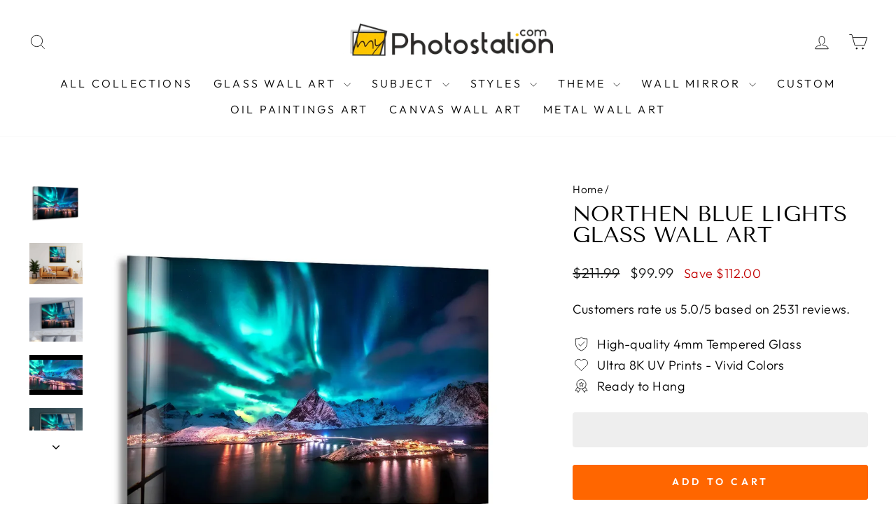

--- FILE ---
content_type: text/css
request_url: https://www.myphotostation.com/cdn/shop/files/nvznart-arbutton.css?v=16283307439649788592
body_size: -341
content:
.nvznart-arbutton-container{visibility:visible;display:flex;width:100%;margin:0;padding:0;justify-content:center;border:none}.nvznart-arbutton-container.remove{visibility:hidden;display:none}.nvznart-arbutton-container.show .nvznart-arbutton{display:inline-flex;background-color:#1c1d1e;color:#fff;border:none;border-radius:4px;padding:0;margin:0;width:100%;height:50px;min-width:min-content;align-items:center;justify-content:center;font-family:Twentieth Century,sans-serif;font-size:14px;font-weight:700;line-height:19.88px;white-space:nowrap;text-transform:uppercase;letter-spacing:4.2px;text-decoration:none;cursor:pointer;transition:background-color .2s ease}.nvznart-arbutton-icon{width:26px;height:26px;margin-right:15px;display:inline-flex;align-items:center;justify-content:center;flex-shrink:0}.nvznart-arbutton-icon svg{width:100%;height:100%;display:block;fill:currentColor;stroke:currentColor}.nvznart-arbutton-text{display:inline-block;white-space:nowrap}.nvznart-arbutton:hover,.nvznart-arbutton-container.show .nvznart-arbutton:hover{background-color:#555}.nvznart-arbutton:active,.nvznart-arbutton-container.show .nvznart-arbutton:active{background-color:#333}.nvznart-arbutton[disabled]{opacity:.3;pointer-events:none}
/*# sourceMappingURL=/cdn/shop/files/nvznart-arbutton.css.map?v=16283307439649788592 */


--- FILE ---
content_type: text/css
request_url: https://www.myphotostation.com/cdn/shop/files/nvznart-modal.css?v=11155035138827870711
body_size: -197
content:
.nvznart-modal{position:fixed;top:0;right:0;bottom:0;left:0;height:100%;width:100%;box-sizing:border-box;display:flex;justify-content:center;align-items:center;background-color:#404040cc;backdrop-filter:blur(3px);-webkit-backdrop-filter:blur(3px)}.nvznart-loading-spinner{width:25px;height:25px;transform-origin:center;animation:nvznart-loading-animation 2.5s infinite ease-in-out}@keyframes nvznart-loading-animation{0%{transform:perspective(75px) rotateY(-720deg)}75%,to{transform:perspective(75px) rotateY(0)}}.nvznart-modal-close{position:absolute;width:30px;height:30px}.nvznart-centered-container{position:fixed;top:50%;left:50%;transform:translate(-50%,-50%);display:flex;flex-direction:column;justify-content:center;align-items:center}.nvznart-showable{opacity:0;transition:opacity .4s ease-in-out}.nvznart-show{opacity:1}@media (max-width: 767px){.nvznart-centered-container{width:100%;height:100%}.nvznart-modal-close{top:10px;right:10px}}@media (min-width: 768px){.nvznart-centered-container{width:850px;height:580px}.nvznart-modal-close{top:70px;right:24px}}
/*# sourceMappingURL=/cdn/shop/files/nvznart-modal.css.map?v=11155035138827870711 */


--- FILE ---
content_type: text/javascript
request_url: https://www.myphotostation.com/cdn/shop/files/nvznart-modal.js?v=11200651006131154593
body_size: 323
content:
const NVZNART_PLAYER_URL="https://art.nvzn.io";function getNvznArtPreviewUrl({accountID,productID,imageSource,width,height,units="in",language="en"}={}){if(!accountID)throw new Error("Nvzn accountID is required");if(!productID)throw new Error("Nvzn productID is required");if(!imageSource)throw new Error("Nvzn imageSource is required");if(!width)throw new Error("Nvzn width is required");if(!height)throw new Error("Nvzn height is required");const baseUrl=NVZNART_PLAYER_URL,url=new URL(baseUrl),params={a:accountID,p:productID,i:imageSource,w:width,h:height,u:units,l:language};return url.search=new URLSearchParams(params).toString(),url}function openNvznArtPreview({accountID,productID,imageSource,width,height,units="in",language="en",tracking=!1}={}){const url=getNvznArtPreviewUrl({accountID,productID,imageSource,width,height,units,language});tracking&&trackCustomEvent("view_ar");let maxZIndex=0;document.querySelectorAll("*").forEach(element=>{const zIndex=parseInt(window.getComputedStyle(element).zIndex,10);!isNaN(zIndex)&&zIndex>maxZIndex&&(maxZIndex=zIndex)});const modal=document.createElement("div");modal.id="nvznart-modal",modal.classList.add("nvznart-modal","nvznart-showable"),modal.style.zIndex=maxZIndex+1,modal.innerHTML=`
            <div id="nvznart-loader-container" class="nvznart-centered-container">
              <svg class="nvznart-loading-spinner" viewBox="0 0 100 100" xmlns="http://www.w3.org/2000/svg">
                <polyline points="0,25 0,0 25,0" fill="none" stroke="#FAFAFA" stroke-width="10"/>
                <polyline points="75,0 100,0 100,25" fill="none" stroke="#FAFAFA" stroke-width="10"/>
                <polyline points="100,75 100,100 75,100" fill="none" stroke="#FAFAFA" stroke-width="10"/>
                <polyline points="25,100 0,100 0,75" fill="none" stroke="#FAFAFA" stroke-width="10"/>
              </svg>
            </div>
            <div class="nvznart-centered-container">
              <svg id="nvznart-modal-close" class="nvznart-modal-close nvznart-showable" xmlns="http://www.w3.org/2000/svg" viewBox="0 0 30 30">
                <circle cx="15" cy="15" r="14" fill="rgba(64,64,64,0.8)"></circle>
                <line x1="10" y1="10" x2="20" y2="20" stroke="white" stroke-width="1.5"></line>
                <line x1="20" y1="10" x2="10" y2="20" stroke="white" stroke-width="1.5"></line>
              </svg>
              <iframe
                id="nvznart-iframe"
                src=""
                style="width: 100%; height: 100%; border: none;"
                allow="xr-spatial-tracking *; clipboard-write *; fullscreen *; web-share;"
                allowfullscreen
                mozallowfullscreen
                webkitallowfullscreen
              ></iframe>
            </div>
          `,modal.querySelector("#nvznart-iframe").src=url,modal.querySelector("#nvznart-iframe").style.display="none",document.body.style.overflow="hidden",modal.addEventListener("click",closeNvznArtPreview),modal.querySelector("#nvznart-modal-close").addEventListener("click",closeNvznArtPreview),window.addEventListener("keydown",nvznArtHandleEscape),modal.querySelector("#nvznart-iframe").addEventListener("load",()=>{document.querySelector("#nvznart-loader-container").remove(),document.querySelector("#nvznart-modal-close").classList.add("nvznart-show"),document.querySelector("#nvznart-iframe").style.display="block"}),document.body.appendChild(modal),requestAnimationFrame(()=>{modal.classList.add("nvznart-show")})}function closeNvznArtPreview(){const modal=document.querySelector("#nvznart-modal");modal&&(modal.style.display="none",document.body.style.overflow="",document.body.removeChild(modal),window.removeEventListener("keydown",nvznArtHandleEscape))}function nvznArtHandleEscape(event){event.key==="Escape"&&closeNvznArtPreview()}function trackCustomEvent(eventName,params={}){typeof gtag=="function"?gtag("event",eventName,params):Array.isArray(window.dataLayer)?window.dataLayer.push({event:eventName,...params}):console.warn(`[NVZN] No GA4 tracking detected. Event "${eventName}" not sent.`)}
//# sourceMappingURL=/cdn/shop/files/nvznart-modal.js.map?v=11200651006131154593
